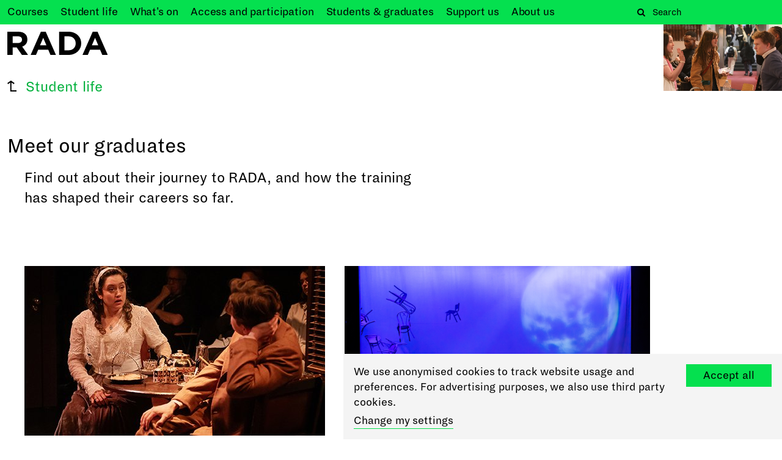

--- FILE ---
content_type: text/html; charset=utf-8
request_url: https://www.rada.ac.uk/student-life/meet-our-students-and-graduates/
body_size: 7155
content:


<!DOCTYPE html>


<html lang="en-gb">
<head>
  <meta charset="utf-8">
  <meta http-equiv="x-ua-compatible" content="ie=edge">
  <meta name="viewport" content="width=device-width, initial-scale=1.0">
  <meta name="format-detection" content="telephone=yes">
  <meta name="DC.Contributor" content="Fabrique">
  
  <link rel="DC.Contributor" href="https://fabrique.nl">

  <title>Meet our graduates &mdash; RADA</title>
  <meta name="description"
        content="World-leading training in the dramatic arts">

  
    <meta property="og:type" content="website">
    <meta property="og:title"
          content="Meet our graduates &mdash; RADA">
    <meta property="og:url" content="/student-life/meet-our-students-and-graduates/">

    

    <meta property="og:image"
          content="http://www.rada.ac.uk/about-us/news-and-press/rada-president-kenneth-branagh-directs-tom-hiddleston-hamlet/">
    <meta property="og:description"
          content="World-leading training in the dramatic arts">
    
    
    <meta name="twitter:title"
          content="Meet our graduates &mdash; RADA">
    <meta name="twitter:description"
          content="
              World-leading training in the dramatic arts">
    <meta name="twitter:card" content="summary_large_image">
    <meta name="twitter:site" content="RADA_London">
    <meta property="twitter:image:src"
          content="http://www.rada.ac.uk/about-us/news-and-press/rada-president-kenneth-branagh-directs-tom-hiddleston-hamlet/">
  
  
  <!-- Google Tag Manager -->
  
  <script>(function(w,d,s,l,i){w[l]=w[l]||[];w[l].push({'gtm.start':
  new Date().getTime(),event:'gtm.js'});var f=d.getElementsByTagName(s)[0],
  j=d.createElement(s),dl=l!='dataLayer'?'&l='+l:'';j.async=true;j.src=
  'https://www.googletagmanager.com/gtm.js?id='+i+dl;f.parentNode.insertBefore(j,f);
  })(window,document,'script','dataLayer','GTM-N6W5CKP');</script>
  
  <!-- End Google Tag Manager -->



  
  <link rel="icon" href="/static/images/favicons/favicon.ico" sizes="16x16 32x32 48x48">
  
  <link rel="apple-touch-icon-precomposed" sizes="152x152" href="/static/images/favicons/rada-apple-touch-icon-152x152.png">
  
  <meta name="theme-color" content="#ffffff">
  
  <meta name="application-name" content="RADA">
  <meta name="msapplication-TileColor" content="#ffffff">
  
  <meta name="msapplication-TileImage" content="/static/images/favicons/rada-mstile-144x144.png">
  
  
    
    
    <link href="/static/bundles/radaStyle-690def75ba4ce95a.min.css" rel="stylesheet" />
  
  

</head>

<body data-controller="">

  <!-- Google Tag Manager (noscript) -->
  <noscript>
    <iframe src="https://www.googletagmanager.com/ns.html?id=GTM-N6W5CKP"
            height="0" width="0" style="display:none;visibility:hidden"></iframe>
  </noscript>
  <!-- End Google Tag Manager (noscript) -->




  
  
  
  <main data-controller="link-externalizer">
    <header class="header" data-controller="header">
      
      <div class="header__search header__search--exposed">
        
        <div class="header__search-wrapper">
          
<nav class="navigation navigation--exposed">
  <div class="navigation__content-wrapper">
    <div class="navigation__content-inside">
      
        <ol class="navigation__items navigation__items--primary">
          
            
              <li class="navigation__item"><a href="/courses/"
                                              class="navigation__link"><span>Courses</span></a></li>
            
          
            
              <li class="navigation__item"><a href="/student-life/"
                                              class="navigation__link">Student <span>life</span></a></li>
            
          
            
              <li class="navigation__item"><a href="/whats-on/"
                                              class="navigation__link">What&#x27;s <span>on</span></a></li>
            
          
            
              <li class="navigation__item"><a href="/access-participation/"
                                              class="navigation__link">Access and <span>participation</span></a></li>
            
          
            
              <li class="navigation__item"><a href="/profiles/"
                                              class="navigation__link">Students &amp; <span>graduates</span></a></li>
            
          
            
              <li class="navigation__item"><a href="/support-us/"
                                              class="navigation__link">Support <span>us</span></a></li>
            
          
            
              <li class="navigation__item"><a href="/about-us/"
                                              class="navigation__link">About <span>us</span></a></li>
            
          
        </ol>
      
      
    </div>
  </div>
</nav>

          
            <a href="/basket/" class="header__basket_button"><spektrix-basket-item-count></spektrix-basket-item-count></a>
          
          
<form action="/search/" class="header__search-form" method="get">
  <div class="header__search-form-controls">
    <button type="submit" class="header__search-form-button">
      <span class="fa fa-search">Search</span>
    </button>
    <div class="header__search-form-input"><input type="text" name="q" Placeholder="Search" id="id_q"></div>
  </div>
</form>

        </div>
        
      </div>
      <div class="header__navigation header__navigation--exposed">
        <div class="header__navigation-wrapper container">
          <div class="grid grid--two-columns">
            <div class="grid__column--header__navigation">
              
<a href="https://www.rada.ac.uk/" class="header__logo">
  <img src="/static/images/logos/logo.svg" alt="RADA" class="header__logo-image">
</a>

            </div>
            <div class="grid__column--header__navigation">
              <div class="header__menu-button-container">
                <div class="header__menu-button-wrapper">
                  <button class="header__menu-button">Menu</button>
                  
                    <a href="/basket/" class="header__basket_button"><spektrix-basket-item-count></spektrix-basket-item-count></a>
                  
                </div>
              </div>
            </div>
          </div>
        </div>
      </div>
      
      
        <div class="header__site-video">
          

  <div class="site-video site-video--can-not-play site-video--minimized" 
       data-controller="site-video">
    <video class="site-video__video site-video__playing"
           poster="https://i.vimeocdn.com/video/2062576217-d416570be5106dea01f123024076a9b1c4a1f02d9e302039b760f0b4dab36931-d_1280x720?&amp;r=pad&amp;region=us"
           data-desktop-full-src="https://player.vimeo.com/progressive_redirect/playback/1120166249/rendition/1080p/file.mp4?loc=external&amp;oauth2_token_id=1049374235&amp;signature=fcb728f8100ceeb527fe8fec7d91bc246f67620b8fd546d205fdaee20fe7de46"
           data-desktop-preview-src="https://player.vimeo.com/progressive_redirect/playback/1120166249/rendition/540p/file.mp4?loc=external&amp;oauth2_token_id=1049374235&amp;signature=17fe5f677118e61c5613e5566c374c8be54d185a4e9be7ac0bcf56df275a13ca"
           data-tablet-full-src="https://player.vimeo.com/progressive_redirect/playback/1120166249/rendition/720p/file.mp4?loc=external&amp;oauth2_token_id=1049374235&amp;signature=7ed7e03749897161d310610c706c63e6c3e36d7ff011888348d37968e70425e6"
           data-tablet-preview-src="https://player.vimeo.com/progressive_redirect/playback/1120166249/rendition/720p/file.mp4?loc=external&amp;oauth2_token_id=1049374235&amp;signature=7ed7e03749897161d310610c706c63e6c3e36d7ff011888348d37968e70425e6"
           data-mobile-full-src="https://player.vimeo.com/progressive_redirect/playback/1120166249/rendition/720p/file.mp4?loc=external&amp;oauth2_token_id=1049374235&amp;signature=7ed7e03749897161d310610c706c63e6c3e36d7ff011888348d37968e70425e6"
           data-mobile-preview-src="https://player.vimeo.com/progressive_redirect/playback/1120166249/rendition/360p/file.mp4?loc=external&amp;oauth2_token_id=1049374235&amp;signature=63f417f0cd245802e096d3c60694c6ba42ccb2e2272b2058778d99b2b40b2096"
        
           playsinline
           loop
           muted
           controls
           preload="auto"
           controlsList="nodownload"
    >
      Sorry, your browser doesn't support embedded videos!
    </video>
    <div class="site-video__poster"></div>

    <div class="site-video-gui site-video-gui--preview">
      <div class="site-video-gui__wrapper">
        <div class="site-video-gui__play-pause-btn">
          <div class="site-video-gui__play-pause">
            <svg width="25" height="25" xmlns="http://www.w3.org/2000/svg" class="site-video-gui__play">
              <g class="site-video-gui__play-pause-border" fill="#9a9a9a" fill-rule="evenodd">
                <path d="M22 12L0 24V0z" fill-rule="evenodd"/>
              </g>
            </svg>
            <svg width="25" height="25" xmlns="http://www.w3.org/2000/svg" class="site-video-gui__pause">
              <g class="site-video-gui__play-pause-border" fill="#9a9a9a" fill-rule="evenodd">
                <path d="M0 0h8v25H0zM13 0h8v25h-8z"/>
              </g>
            </svg>
          </div>
          <span class="site-video-gui__button-text">Pause</span>
        </div>
        <div class="site-video-gui__fullscreen-btn">
          <svg xmlns="http://www.w3.org/2000/svg" width="25" height="25" viewBox="0 0 448.1 512">
            <g class="site-video-gui__play-pause-border" fill="#9a9a9a" fill-rule="evenodd">
              <path d="M448.1 344v112c0 13.3-10.7 24-24 24h-112c-21.4 0-32.1-25.9-17-41l36.2-36.2L224 295.6 116.8 402.9 153 439c15.1 15.1 4.4 41-17 41H24c-13.3 0-24-10.7-24-24V344c0-21.4 25.9-32.1 41-17l36.2 36.2L184.5 256 77.2 148.7 41 185c-15.1 15.1-41 4.4-41-17V56c0-13.3 10.7-24 24-24h112c21.4 0 32.1 25.9 17 41l-36.2 36.2L224 216.4l107.3-107.3L295.1 73c-15.1-15.1-4.4-41 17-41h112c13.3 0 24 10.7 24 24v112c0 21.4-25.9 32.1-41 17l-36.2-36.2L263.6 256l107.3 107.3 36.2-36.2c15.1-15.2 41-4.5 41 16.9z"/>
            </g>
          </svg>
          <span class="site-video-gui__button-text">Full screen</span>
        </div>
      </div>
    </div>
    
  </div>


        </div>
      
    </header>
    <article class="page-content  ">
      
  <div class="page-header page-header--no-intro-meta-title page-header--intro-only">
    
      <div class="page-header__back-button">
      
        <a href="/student-life/" class="link link--return">Student life</a>
      
    </div>
    
    <div class="page-header__intro">
      <div class="page-header__intro-title">
        
          <h1 class="page-header__intro-title-main">
            Meet our graduates
          </h1>
        
        
      </div>
      
      
      
        
      
      
        <div class="page-header__intro-text">
          <div class="rich-text"><p>Find out about their journey to RADA, and how the training has shaped their careers so far.</p></div>

        </div>
      
      
    </div>
  </div>

      
        


<div class="popup popup--hidden popup--closed" data-controller="popup">
  <div class="popup__wrapper">
    <div class="popup__button">
      <h4 class="popup__button-title">Stay up to date</h4>
      <div class="popup__button-icon">+</div>
    </div>

    <div class="popup__content">
      <div class="popup__newsletter">
        <h4 class="popup__newsletter-title">Stay up to date</h4>
        <p class="popup__newsletter-scription">Sign up to hear about our news and events. 
You can unsubscribe at any time.</p>
        <div class="popup__newsletter-form" data-controller="newsletter">
  <div class="popup__newsletter-form">

  <form  action="/newsletter/subscribe/" novalidate method="post">
    <div
        class="popup__newsletter-form-row ">
      <input type="text" name="footer-firstname" maxlength="100" placeholder="First name" required id="id_footer-firstname">
      
    </div>
    <div
        class="popup__newsletter-form-row ">
      <input type="text" name="footer-surname" maxlength="100" placeholder="Surname" required id="id_footer-surname">
      
    </div>
    <div
        class="popup__newsletter-form-row popup__newsletter-form-row--submit ">
      <input type="email" name="footer-email" maxlength="100" placeholder="Email address" required id="id_footer-email">
      
    </div>
    
      <button type="submit" class="popup__newsletter-submit newsletter-submit button button--arrow"><span>Subscribe</span></button>
    
    
    <input type="hidden" name="footer-variant" value="footer" id="id_footer-variant">
    <input type="hidden" name="footer-tags" value="469ACSMJGVRBGLRBNRQLNVQDCCJRDRQTH" id="id_footer-tags_0">
    <input type="hidden" name="csrfmiddlewaretoken" value="JqWjxHACdBJU3Z6217f5TBlZnx3nn3zvvuofbPQkzXyDJTnFCDFNkv5TJ1usAEOR">
  </form>
</div>

</div>

      </div>
    </div>
  </div>
</div>


      
      
  <section class="section section--divider">
    <div class="container">
      <div class="grid grid--two-columns">
        
          
<div class="grid__column">
  <div class="overview-item">
    
      <img alt="" class="overview-item__image" height="278" src="/media/images/RADA_Gaslight_Production_Photos_-0.2e16d0ba.fill-720x405.jpg" width="492">
    
    <div class="overview-item__title">
      Charlotte Delima
    </div>
    <div class="overview-item__description">
      <div class="rich-text"><p>BA (Hons) in Acting, 2023</p></div>

    </div>
    
      <a href="/student-life/meet-our-students-and-graduates/meet-our-graduates-charlotte-delima/" class="link link--button">
        <p class="text">
            Read Charlotte&#x27;s <span>story</span></p>
      </a>
    
  </div>
</div>

        
          
<div class="grid__column">
  <div class="overview-item">
    
      <img alt="Two actors stand on stage in dramatic lighting looking upwards. The set features chairs floating in mid-air and a large image of the moon." class="overview-item__image" height="405" src="/media/images/Untitled_design_10_lSbcj8U.2e16d0ba.fill-720x405.png" width="720">
    
    <div class="overview-item__title">
      Sam Marshall
    </div>
    <div class="overview-item__description">
      <div class="rich-text"><p>FdA in Technical Theatre and Stage Management and BA (Hons) progression year, 2022</p></div>

    </div>
    
      <a href="/student-life/meet-our-students-and-graduates/meet-our-graduates-sam-marshall/" class="link link--button">
        <p class="text">
            Read Sam&#x27;s <span>story</span></p>
      </a>
    
  </div>
</div>

        
          
<div class="grid__column">
  <div class="overview-item">
    
      <img alt="Close up of Keaton&#x27;s side profile as he looks right in dramatic lighting while wearing a cap." class="overview-item__image" height="405" src="/media/images/Image_iLX6Bda.2e16d0ba.fill-720x405.jpg" width="720">
    
    <div class="overview-item__title">
      Keaton Guimarães-Tolley
    </div>
    <div class="overview-item__description">
      <div class="rich-text"><p>BA (Hons) in Acting, 2022</p></div>

    </div>
    
      <a href="/student-life/meet-our-students-and-graduates/meet-our-graduates-keaton-guimar%C3%A3es-tolley/" class="link link--button">
        <p class="text">
            Read Keaton&#x27;s <span>story</span></p>
      </a>
    
  </div>
</div>

        
          
<div class="grid__column">
  <div class="overview-item">
    
      <img alt="A group of actors look celebratory, moving around red and white confetti in warm lighting on stage." class="overview-item__image" height="405" src="/media/images/3O1A2617.2e16d0ba.fill-720x405.jpg" width="720">
    
    <div class="overview-item__title">
      Luke MacBride
    </div>
    <div class="overview-item__description">
      <div class="rich-text"><p>FdA in Technical Theatre and Stage Management and BA (Hons) progression year, 2021</p></div>

    </div>
    
      <a href="/student-life/meet-our-students-and-graduates/meet-our-graduates-luke-macbride/" class="link link--button">
        <p class="text">
            Read Luke&#x27;s <span>story</span></p>
      </a>
    
  </div>
</div>

        
          
<div class="grid__column">
  <div class="overview-item">
    
      <img alt="Mila Carter stands in a dress with chiffon overlay gazing across a room with a confident look" class="overview-item__image" height="405" src="/media/images/Time_and_the_Conways-RADA-0305.2e16d0ba.fill-720x405.jpg" width="720">
    
    <div class="overview-item__title">
      Mila Carter
    </div>
    <div class="overview-item__description">
      <div class="rich-text"><p>BA (Hons) in Acting, 2022</p></div>

    </div>
    
      <a href="/student-life/meet-our-students-and-graduates/meet-our-graduates-mila-carter/" class="link link--button">
        <p class="text">
            Read Mila&#x27;s <span>story</span></p>
      </a>
    
  </div>
</div>

        
          
<div class="grid__column">
  <div class="overview-item">
    
      <img alt="" class="overview-item__image" height="405" src="/media/images/sophie_reshad__exhibition_2022_ljc.2e16d0ba.fill-720x405.jpg" width="720">
    
    <div class="overview-item__title">
      Sophie Reshad
    </div>
    <div class="overview-item__description">
      <div class="rich-text"><p>Potsgraduate Diploma in Theatre Costume, 2022</p></div>

    </div>
    
      <a href="/student-life/meet-our-students-and-graduates/meet-our-graduates-sophie-reshad/" class="link link--button">
        <p class="text">
            Read Sophie&#x27;s <span>Story</span></p>
      </a>
    
  </div>
</div>

        
          
<div class="grid__column">
  <div class="overview-item">
    
      <img alt="" class="overview-item__image" height="405" src="/media/images/Sam_Liu_Pomona.2e16d0ba.fill-720x405.jpg" width="720">
    
    <div class="overview-item__title">
      Sam Liu
    </div>
    <div class="overview-item__description">
      <div class="rich-text"><p>BA (Hons) in Acting, 2021</p></div>

    </div>
    
      <a href="/student-life/meet-our-students-and-graduates/meet-our-graduates-sam-liu/" class="link link--button">
        <p class="text">
            Read Sam&#x27;s <span>story</span></p>
      </a>
    
  </div>
</div>

        
          
<div class="grid__column">
  <div class="overview-item">
    
      <img alt="" class="overview-item__image" height="405" src="/media/images/IMG_3692.2e16d0ba.fill-720x405.jpg" width="720">
    
    <div class="overview-item__title">
      Sophie McLean
    </div>
    <div class="overview-item__description">
      <div class="rich-text"><p>FdA in Technical Theatre and Stage Management and BA (Hons) progression year, 2021</p></div>

    </div>
    
      <a href="/student-life/meet-our-students-and-graduates/meet-our-graduates-sophie-mclean/" class="link link--button">
        <p class="text">
            Read Sophie&#x27;s <span>story</span></p>
      </a>
    
  </div>
</div>

        
          
<div class="grid__column">
  <div class="overview-item">
    
      <img alt="" class="overview-item__image" height="405" src="/media/images/402EA8CE-8C34-449D-A09A-2D247C7183.2e16d0ba.fill-720x405.jpg" width="720">
    
    <div class="overview-item__title">
      Elisabeth Gunawan
    </div>
    <div class="overview-item__description">
      <div class="rich-text"><p>MA Theatre Lab, 2020</p></div>

    </div>
    
      <a href="/student-life/meet-our-students-and-graduates/meet-our-graduates-elisabeth-gunawan/" class="link link--button">
        <p class="text">
            Read Elisabeth&#x27;s <span>story</span></p>
      </a>
    
  </div>
</div>

        
          
<div class="grid__column">
  <div class="overview-item">
    
      <img alt="Three students work on a theatre set on the front of the stage. Bethany is in the centre of the three, drilling into a wooded panel." class="overview-item__image" height="405" src="/media/images/Bethany_Lockitt_-_fit-up_-_crop.9d39a3d2.fill-720x405.jpg" width="720">
    
    <div class="overview-item__title">
      Bethany Lockitt
    </div>
    <div class="overview-item__description">
      <div class="rich-text"><p>FdA in Technical Theatre &amp; Stage Management, 2019</p></div>

    </div>
    
      <a href="/student-life/meet-our-students-and-graduates/meet-our-students-bethany-lockitt/" class="link link--button">
        <p class="text">
            Read Bethany&#x27;s <span>story</span></p>
      </a>
    
  </div>
</div>

        
          
<div class="grid__column">
  <div class="overview-item">
    
      <img alt="" class="overview-item__image" height="405" src="/media/images/Alistair_Hall_Testimonial.2e16d0ba.fill-720x405.jpg" width="720">
    
    <div class="overview-item__title">
      Alistair Hall
    </div>
    <div class="overview-item__description">
      <div class="rich-text"><p>MA Theatre Lab, 2019</p></div>

    </div>
    
      <a href="/student-life/meet-our-students-and-graduates/meet-our-graduates-alistair-hall/" class="link link--button">
        <p class="text">
            Read Alistair&#x27;s <span>story</span></p>
      </a>
    
  </div>
</div>

        
          
<div class="grid__column">
  <div class="overview-item">
    
      <img alt="Patsy Ferran gesturing on stage in My Mum&#x27;s A Tw*t at the Royal Court Theatre; set of a child&#x27;s bedroom with bright turquoise wall." class="overview-item__image" height="405" src="/media/images/Patsy_Ferran_Royal_Court_Tristram_.0a06d475.fill-720x405.jpg" width="720">
    
    <div class="overview-item__title">
      Patsy Ferran
    </div>
    <div class="overview-item__description">
      <div class="rich-text"><p>BA (Hons) in Acting, 2014</p></div>

    </div>
    
      <a href="/student-life/meet-our-students-and-graduates/meet-our-graduates-patsy-ferran/" class="link link--button">
        <p class="text">
            Read Patsy&#x27;s <span>story</span></p>
      </a>
    
  </div>
</div>

        
          
<div class="grid__column">
  <div class="overview-item">
    
      <img alt="Headshot of graduate Jai Morjaria" class="overview-item__image" height="405" src="/media/images/jai_morjaria-headshot.304b6fec.fill-720x405.jpg" width="720">
    
    <div class="overview-item__title">
      Jai Morjaria
    </div>
    <div class="overview-item__description">
      <div class="rich-text"><p>FdA in Technical Theatre and Stage Management and BA (Hons) progression year, 2016</p></div>

    </div>
    
      <a href="/student-life/meet-our-students-and-graduates/meet-our-graduates-jai-morjaria/" class="link link--button">
        <p class="text">
            Read Jai&#x27;s <span>story</span></p>
      </a>
    
  </div>
</div>

        
          
<div class="grid__column">
  <div class="overview-item">
    
      <img alt="student Reny Morsch cuts a pattern in the costume workshop" class="overview-item__image" height="405" src="/media/images/reny_morsch_costume_FT_2_c_Charlie.2e16d0ba.fill-720x405.jpg" width="720">
    
    <div class="overview-item__title">
      Reny Morsch
    </div>
    <div class="overview-item__description">
      <div class="rich-text"><p>Postgraduate Diploma in Theatre Costume, 2018</p></div>

    </div>
    
      <a href="/student-life/meet-our-students-and-graduates/meet-our-students-reny-morsch/" class="link link--button">
        <p class="text">
            Read Reny&#x27;s <span>story</span></p>
      </a>
    
  </div>
</div>

        
          
<div class="grid__column">
  <div class="overview-item">
    
      <img alt="Viewed from behind a theatre lighting desk, a woman programmes a lighting desk as lime green and yellow spotlights shine across the stage" class="overview-item__image" height="405" src="/media/images/son_et_lumiere_2018_ljc_273_small.2e16d0ba.fill-720x405.jpg" width="720">
    
    <div class="overview-item__title">
      Lucia Sánchez Roldán
    </div>
    <div class="overview-item__description">
      <div class="rich-text"><p>FdA in Technical Theatre and Stage Management and BA (Hons) progression year, 2019</p></div>

    </div>
    
      <a href="/student-life/meet-our-students-and-graduates/meet-our-students-lucia-s%C3%A1nchez-rold%C3%A1n/" class="link link--button">
        <p class="text">
            Read Lucia&#x27;s <span>story</span></p>
      </a>
    
  </div>
</div>

        
          
<div class="grid__column">
  <div class="overview-item">
    
      <img alt="" class="overview-item__image" height="405" src="/media/images/RADA_KNOCK_KNOCK_7242.2e16d0ba.fill-720x405.jpg" width="720">
    
    <div class="overview-item__title">
      Clare-Louise English
    </div>
    <div class="overview-item__description">
      <div class="rich-text"><p>MA Theatre Lab, 2012</p></div>

    </div>
    
      <a href="/student-life/meet-our-students-and-graduates/meet-our-graduates-clare-louise-english/" class="link link--button">
        <p class="text">
            Read Clare-Louise&#x27;s <span>story</span></p>
      </a>
    
  </div>
</div>

        
          
<div class="grid__column">
  <div class="overview-item">
    
      <img alt="Graduate Adam Davies" class="overview-item__image" height="405" src="/media/images/Adam_Davies.225cef02.fill-720x405.jpg" width="720">
    
    <div class="overview-item__title">
      Adam Davies
    </div>
    <div class="overview-item__description">
      <div class="rich-text"><p>MA Theatre Lab, 2013</p></div>

    </div>
    
      <a href="/student-life/meet-our-students-and-graduates/meet-our-graduates-adam-davies/" class="link link--button">
        <p class="text">
            Read Adam&#x27;s <span>story</span></p>
      </a>
    
  </div>
</div>

        
      </div>
    </div>
  </section>

  

      
    </article>
    <div class="page-content-footer">
      
    </div>
    

        

<footer class="footer">
  <div class="container">
    
<a href="https://www.rada.ac.uk/" class="footer__logo">
  <img src="/static/images/logos/logo.svg" alt="RADA" class="footer__logo-image">
</a>


    <section class="footer__grid">
      <div class="footer__social">
        <p class="footer__name">Royal Academy of Dramatic Art</p>
        <div class="footer__newsletter">
          <h4 class="footer__newsletter-title">Stay up to date</h4>
          <p class="footer__newsletter-scription">Sign up to hear about our news and events. 
You can unsubscribe at any time.</p>
          <div class="footer__newsletter-form" data-controller="newsletter">
  <div class="footer__newsletter-form">

  <form  action="/newsletter/subscribe/" novalidate method="post">
    <div
        class="footer__newsletter-form-row ">
      <input type="text" name="footer-firstname" maxlength="100" placeholder="First name" required id="id_footer-firstname">
      
    </div>
    <div
        class="footer__newsletter-form-row ">
      <input type="text" name="footer-surname" maxlength="100" placeholder="Surname" required id="id_footer-surname">
      
    </div>
    <div
        class="footer__newsletter-form-row footer__newsletter-form-row--submit ">
      <input type="email" name="footer-email" maxlength="100" placeholder="Email address" required id="id_footer-email">
      
    </div>
    
      <button type="submit" class="footer__newsletter-submit newsletter-submit button button--arrow"><span>Subscribe</span></button>
    
    
    <input type="hidden" name="footer-variant" value="footer" id="id_footer-variant">
    <input type="hidden" name="footer-tags" value="469ACSMJGVRBGLRBNRQLNVQDCCJRDRQTH" id="id_footer-tags_0">
    <input type="hidden" name="csrfmiddlewaretoken" value="JqWjxHACdBJU3Z6217f5TBlZnx3nn3zvvuofbPQkzXyDJTnFCDFNkv5TJ1usAEOR">
  </form>
</div>

</div>

        </div>

        
          
            <h4 class="footer__social-title">Follow us on social media</h4>
          
          <ul class="footer__social-list">
            
              <li class="footer__social-item">
                <a href="https://twitter.com/RADA_London" rel="noreferrer noopener" target="_blank" class="footer__social-link footer__social-link--twitter" title="Twitter"></a>
              </li>
            
              <li class="footer__social-item">
                <a href="https://www.facebook.com/RoyalAcademyOfDramaticArt/" rel="noreferrer noopener" target="_blank" class="footer__social-link footer__social-link--facebook" title="Facebook"></a>
              </li>
            
              <li class="footer__social-item">
                <a href="https://www.instagram.com/royalacademyofdramaticart/" rel="noreferrer noopener" target="_blank" class="footer__social-link footer__social-link--instagram" title="Instagram"></a>
              </li>
            
              <li class="footer__social-item">
                <a href="https://www.youtube.com/user/radawebmaster/featured" rel="noreferrer noopener" target="_blank" class="footer__social-link footer__social-link--youtube" title="Youtube"></a>
              </li>
            
          </ul>
        
      </div>

      <div class="footer__location">
        <div class="rich-text"><h4>Box office, theatres &amp; bar</h4><p>Malet Street<br/>London WC1E 7JN<br/>+44 (0)20 7908 4800</p><h4>RADA Studios</h4><p>16 Chenies Street<br/>London WC1E 7EX<br/><br/><a href="https://www.rada.ac.uk/about-us/venue-hire/"> About our venues &amp; hiring options</a></p></div>

      </div>

      <div class="footer__location">
        <div class="rich-text"><h4>Academy &amp; offices</h4><p>62-64 Gower Street<br/>London WC1E 6ED<br/><br/>18-22 Chenies Street<br/>London WC1E 7PA</p><p>24-25 Scala Street<br/>London W1T 2HP<br/><br/>General enquiries<br/>+44 (0)20 7636 7076<br/><a href="https://www.rada.ac.uk/about-us/contact-us/">Get directions</a></p></div>

      </div>
    </section>
    
      <ul class="footer__sitewide">
        

              <li class="footer__sitewide-item"><a href="https://www.rada.ac.uk/contact-us-home/" class="footer__sitewide-link">Contact us</a></li>
        

              <li class="footer__sitewide-item"><a href="https://www.rada.ac.uk/access/" class="footer__sitewide-link">Access</a></li>
        

              <li class="footer__sitewide-item"><a href="https://www-rada-ac-uk.translate.goog/?_x_tr_sl=auto&amp;_x_tr_tl=en&amp;_x_tr_hl=en&amp;_x_tr_pto=wapp" target="_blank" rel="noopener" class="footer__sitewide-link">Translate this page</a></li>
        

              <li class="footer__sitewide-item"><a href="https://www.rada.ac.uk/about-us/regulations-and-policies/" class="footer__sitewide-link">Regulations &amp; policies</a></li>
        

              <li class="footer__sitewide-item"><a href="https://www.rada.ac.uk/privacy/" class="footer__sitewide-link">Privacy</a></li>
        

              <li class="footer__sitewide-item"><a href="https://radaonline.sharepoint.com/" target="_blank" rel="noopener" class="footer__sitewide-link">Login</a></li>
        

              <li class="footer__sitewide-item"><a href="https://www.radabusiness.com/" class="footer__sitewide-link">Go to RADA Business</a></li>
        
      </ul>
    
    
      <p class="footer__bottom-line">Registered charity no. 312819</p>
    
  </div>
</footer>

        

    <div class="cookie-message" data-controller="cookie-message-extended">
        <div class="cookiebar-left">
            <p>We use anonymised cookies to track website usage and preferences. For advertising purposes, we also use
                third party cookies.</p>
            
                <a href="https://www.rada.ac.uk/privacy/" class="cookiebar-link">Change my settings</a>
            
        </div>
        <div class="cookiebar-right">
            <div class="button button--filter-inactive">Accept all</div>
        </div>
    </div>



    
  </main>

  



  
  <script type="application/javascript">
    window.cookieMessageExtended = true;
  </script>
  
        <script async src="https://system.spektrix.com/RADA/api/v3/webcomponents/js"></script>
        <link rel="import" href="https://system.spektrix.com/RADA/api/v3/webcomponents/html" />
  
  <script src="/static/bundles/vendor-690def75ba4ce95a.min.js" ></script>
<script src="/static/bundles/main-690def75ba4ce95a.min.js" ></script>
  <script>(function(){var s = document.createElement("script");s.setAttribute("data-account","g53d4KjpSg");s.setAttribute("src","https://cdn.userway.org/widget.js");document.body.appendChild(s);})();</script><noscript>Enable JavaScript to ensure <a href="https://userway.org">website accessibility</a></noscript>



</body>



--- FILE ---
content_type: application/javascript; charset=UTF-8
request_url: https://www.rada.ac.uk/static/bundles/main-690def75ba4ce95a.min.js
body_size: 14968
content:
(()=>{var e,t={13559:(e,t,i)=>{"use strict";i(81454),i(71914),i(41625),i(39653);var s=i(57225),o=i.n(s);i(52767),o().polyfill(),i(31320),i(50550),i(55208);var n=i(49784),r=i.n(n);i(66563);const l=r()(window);let a=document.getElementsByTagName("video");for(let e=0;e<a.length;e++){const t=a[e];l(t,{fullyvisible:.15}).monitor({fullyvisible:function(){t.play()},hidden:function(){t.pause()}}).start()}i(75068);var d=i(37007);window.emitter=new d.EventEmitter,document.addEventListener("DOMContentLoaded",(function(e){Array.from(e.target.querySelectorAll("[data-controller]:not([data-initialized])")).map((function(e){return e.dataset.initialized=!0,[...e.dataset.controller.trim().replace(/\s+/," ").trim().split(" ")].map((t=>{t&&i(58936)("./"+t+".js").then((({default:t})=>(e.__controller__=new t(e),e.__controller__)))}))}))}))},770:(e,t,i)=>{"use strict";i.d(t,{A:()=>l}),i(44114);var s=i(12215),o=i.n(s),n=i(37007);const r="cookie-preferences";class l extends n.EventEmitter{constructor(){super(),window.dataLayer=window.dataLayer||[]}static getInstance(){return void 0===l.instance&&(l.instance=new l),l.instance}hasMadeAChoice(){return!!o().get(r)}hasAcceptedAll(){return"all"===o().get(r)}acceptAll(){o().set(r,"all",{expires:62}),this.emit("all-cookies-accepted"),window.dataLayer.push({event:"cookie-preferences-changed"})}acceptDefault(){o().set(r,"default",{expires:62}),window.dataLayer.push({event:"cookie-preferences-changed"})}}},74042:(e,t,i)=>{"use strict";i.d(t,{A:()=>l});var s=i(12215),o=i.n(s),n=i(37007);const r="🍪👹";class l extends n.EventEmitter{constructor(){super(),!this.isAccepted()&&document.referrer&&this.checkNavigate()}static getInstance(){return void 0===l.instance&&(l.instance=new l),l.instance}checkNavigate(){var e=document.createElement("A");e.href=document.referrer,e.hostname===document.location.hostname&&this.accept()}accept(){o().set(r,"👌",{expires:62}),this.emit("cookies-accepted")}isAccepted(){return"👌"===o().get(r)}}},34462:(e,t,i)=>{"use strict";i.d(t,{A:()=>n});var s=i(6176);const o={lines:9,length:0,width:19,radius:34,scale:.5,corners:0,color:"#00ff00",fadeColor:"#FFFFFF",opacity:0,rotate:25,direction:-1,speed:1.5,trail:100,fps:20,zIndex:2e9,className:"spinner",top:"50%",left:"50%",shadow:"#04A93B",position:"absolute"},n=(e,t={})=>new s.y(Object.assign({},o,t)).spin(e)},852:(e,t,i)=>{"use strict";i.r(t),i.d(t,{default:()=>o});var s=i(23445);class o extends s.default{constructor(e){const t=e.querySelector(".button__switch--forward"),i=e.querySelector(".button__switch--backward");super(e.querySelector(".carousel__container"),t,i)}}},57431:(e,t,i)=>{"use strict";i.r(t),i.d(t,{default:()=>s});class s{constructor(e){e.querySelector(".collapser__heading").addEventListener("click",(function(t){t.preventDefault(),e.classList.toggle("collapser--active")}))}}},8148:(e,t,i)=>{"use strict";i.r(t),i.d(t,{default:()=>o}),i(74042);var s=i(770);class o{constructor(e){this.preferences=s.A.getInstance(),this.el=e,this.preferences.hasMadeAChoice()||this.preferences.acceptDefault(),this.thirdPartyCheckbox=this.el.querySelector("#third-party"),this.preferences.hasAcceptedAll()&&(this.thirdPartyCheckbox.checked=!0),this.thirdPartyCheckbox.addEventListener("change",this.onThirdPartyChanged.bind(this))}onThirdPartyChanged(){this.thirdPartyCheckbox.checked?this.preferences.acceptAll():this.preferences.acceptDefault()}}},12414:(e,t,i)=>{"use strict";i.r(t),i.d(t,{default:()=>o});var s=i(770);class o{constructor(e){this.preferences=s.A.getInstance(),this.preferences.hasMadeAChoice()||(this.el=e,this.show(),this.preferences.on("default-cookies-accepted",this.hide.bind(this)),this.preferences.on("all-cookies-accepted",this.hide.bind(this)),window.addEventListener("resize",this.onResize.bind(this)),this.onResize(),this.el.querySelector(".button").addEventListener("click",this.accept.bind(this)))}show(){this.el.classList.add("cookie-message--visible")}hide(){this.el.classList.remove("cookie-message--visible")}accept(){this.preferences.acceptAll(),this.hide()}onResize(){let e,t=window.innerWidth;window.visualViewport&&(t=window.visualViewport.width),e=t<1282?.5*t:641,e+=78,t<768&&(e=t),this.el.style.width=`${e}px`}}},82562:(e,t,i)=>{"use strict";i.r(t),i.d(t,{default:()=>o});var s=i(74042);class o{constructor(e){this.cookieWall=s.A.getInstance(),this.cookieWall.isAccepted()||(this.el=e,this.init(e))}init(e){e.addEventListener("click",(e=>{"A"!==e.target.tagName&&(this.accept(),e.stopPropagation(),e.preventDefault())})),e.classList.add("cookie-message--visible"),window.addEventListener("resize",this.onResize.bind(this)),this.onResize(),this.cookieWall.on("cookies-accepted",(()=>{this.hide()}))}onResize(){let e,t=window.innerWidth;window.visualViewport&&(t=window.visualViewport.width),e=t<1282?.5*t:641,e+=78,t<768&&(e=t),this.el.style.width=`${e}px`}hide(){this.el.classList.remove("cookie-message--visible")}accept(){this.cookieWall.accept()}}},7547:(e,t,i)=>{"use strict";i.r(t),i.d(t,{default:()=>o});var s=i(37664);class o{constructor(e){(0,s.j)("cookie-policy")?e.parentNode.removeChild(e):(this.el=e,this.el.querySelector(".button").addEventListener("click",this.clickOnUnderstand.bind(this)),this.show())}clickOnUnderstand(){(0,s.T)("cookie-policy","true",365),this.hide()}show(){this.el.classList.add("cookiebar--show")}hide(){this.el.classList.add("cookiebar--hide")}}},23445:(e,t,i)=>{"use strict";i.r(t),i.d(t,{default:()=>l});var s=i(27003),o=i(33264),n=i(49784);const r=i.n(n)()(window);class l{constructor(e,t,i){this.el=e,this.nextBtn=t,this.prevBtn=i,this.forward=!0,this.autoSlide=!1,this.totOriginalItems=this.el.querySelectorAll('[class*="__item"]').length,this.speed=null,this.timerAutoPlay=null,this.startDragPosX=0,this.autoMove=!0,this.timeToWait=0,this.isVisible=!1,this.startDelay=0,e.dataset.speed&&(this.speed=parseFloat(e.dataset.speed)),e.dataset.startDelay&&(this.startDelay=parseFloat(e.dataset.startDelay)),e.dataset.timeToWait&&(this.timeToWait=parseFloat(e.dataset.timeToWait)),"autoslide"in e.dataset&&(this.autoSlide=!0,null==this.speed&&(this.speed=8e3),(0,o.nm)()),e.dataset.forward&&(this.forward="true"==e.dataset.forward),null==this.speed&&(this.speed=1e3),this.onOverOnSliderFcn=this.onOverOnSlider.bind(this),this.onOutOnSliderFcn=this.onOutOnSlider.bind(this),this.nextBtn&&this.prevBtn&&(this.nextBtn.addEventListener("click",this.onClickOnArrow.bind(this)),this.prevBtn.addEventListener("click",this.onClickOnArrow.bind(this))),window.addEventListener("resize",this.onResize.bind(this)),this.isVisible=!0;const s=(0,o.nm)()?50:10;setTimeout((()=>{this.onResize()}),s)}addMonitor(){this.visibility=r(this.el,{fullyvisible:.25}),this.visibility_monitor=this.visibility.monitor({fullyvisible:()=>{this.isVisible=!0,this.move()},hidden:()=>{this.isVisible=!1}}).start()}onClickOnArrow(){this.autoMove=!1}onResize(){this.setupSwiper(0)}onOverOnSlider(){(0,o.nm)()||(this.stopTimer(),this.autoMove=!1)}onOutOnSlider(e){(0,o.nm)()||this.startTimer()}onSmallResolution(){this.slider&&(this.slider.destroy(),this.slider=null)}moveWithDelay(e=this.timeToWait){setTimeout((()=>{this.move()}),e)}setCarouselEnabled(e){e?this.el.classList.add("face-book--enable-carousel"):this.el.classList.remove("face-book--enable-carousel")}setupSwiper(){let e=44;window.innerWidth>1204&&(e=.5*(window.innerWidth-1204),window.innerWidth<1270&&(e+=28)),window.innerWidth<500&&(e=22),this.slider&&(this.slider.destroy(),this.slider=null),this.slider=new s.A(this.el,{slidesPerView:"auto",speed:300,slidesOffsetAfter:2*e,loop:!0}),this.el.querySelector(".swiper-wrapper").style.left=`${e}px`,this.addAutoSlideEvents(),setTimeout((()=>{this.addMonitor(),this.showSlider()}),this.startDelay)}showSlider(){this.setCarouselEnabled(!0)}setActiveArrows(){this.nextBtn&&(this.nextBtn.classList.remove("carousel__navigation-arrow--disabled"),this.slider.activeIndex>=this.slider.slides.length-1&&this.nextBtn.classList.add("carousel__navigation-arrow--disabled")),this.prevBtn&&(this.prevBtn.classList.remove("carousel__navigation-arrow--disabled"),this.slider.activeIndex<=0&&this.prevBtn.classList.add("carousel__navigation-arrow--disabled"))}addAutoSlideEvents(){this.slider.on("slideChange",(()=>{this.setActiveArrows(),this.stopTimer()})),this.slider.on("slideChangeTransitionEnd",(()=>{this.autoMove?this.moveWithDelay():this.startTimer()})),this.slider.on("reachEnd",this.onReachEndSlider.bind(this)),this.slider.on("touchStart",this.onTouchStartSlider.bind(this)),this.slider.on("touchEnd",this.onTouchEndSlider.bind(this)),this.el.removeEventListener("mouseover",this.onOverOnSliderFcn),this.el.addEventListener("mouseover",this.onOverOnSliderFcn),this.el.removeEventListener("mouseleave",this.onOutOnSliderFcn),this.el.addEventListener("mouseleave",this.onOutOnSliderFcn),this.nextBtn&&this.nextBtn.addEventListener("click",this.onClickOnNextBtn.bind(this)),this.prevBtn&&this.prevBtn.addEventListener("click",this.onClickOnPrevBtn.bind(this))}onClickOnNextBtn(){this.moveToNext(500)}onClickOnPrevBtn(){this.moveToPrev(500)}onTouchStartSlider(){this.autoMove=!1,this.stopTimer()}onTouchEndSlider(){this.startTimer()}onReachEndSlider(){this.nextBtn&&this.nextBtn.classList.add("carousel__navigation-arrow--disabled")}startTimer(){this.stopTimer(),this.timerAutoPlay=setTimeout(this.endTimer.bind(this),3e3)}stopTimer(){clearTimeout(this.timerAutoPlay)}endTimer(){this.autoMove=!0,this.moveWithDelay()}move(){this.autoMove&&this.isVisible&&(this.forward?this.moveToNext(this.speed):this.moveToPrev(this.speed))}moveToNext(e){this.slider.slideNext(e)}moveToPrev(e){this.slider.slidePrev(e)}}},31456:(e,t,i)=>{"use strict";i.r(t),i.d(t,{default:()=>d}),i(98992),i(3949),i(81454);var s=i(40314),o=i.n(s),n=i(34462),r=(i(66563),i(97847)),l=i(2076),a=i.n(l);class d{constructor(e){this.el=e,this.form=this.el.querySelector("form"),this.filterMoreBtn=this.el.querySelector(".filter__more"),this.filteredResultContent=this.el.querySelector(".filter__items"),this.filterSelectedContent=this.el.querySelector(".filter__filters-extended--selected > .filter__checks"),this.addMoreItems=!1,this.timeOutAjaxCall=null,this.setupCheckboxLists(),this.addEvents(),this.ajaxToken={}}addEvents(){this.clickOnCheckBoxFcn=this.onClickCheckbox.bind(this),this.clickOnSelectedFilter=this.onClickSelectedFilter.bind(this),this.filterMoreBtn.querySelector(".filter__show-more").addEventListener("click",this.clickOnShowMore.bind(this)),this.addCheckboxEvents(),this.addFilterSelectorEvents(),this.el.querySelector(".filter__filters--show").addEventListener("click",this.createOverlay.bind(this))}createOverlay(e){e.preventDefault(),this.el.querySelector(".filters__overlay-title").cloneNode(!0);const t=this.el.querySelector(".filter form");this.overlay=o()(".filter-overlay",[o()(".filter-overlay__heading",[o()("button.filter-overlay__close",{onclick:()=>{this.el.querySelector(".filter__items").insertAdjacentElement("beforebegin",t),document.querySelector(".filter-overlay").remove(),document.body.classList.remove("overlay-open")}})]),t]),document.querySelector("main").insertAdjacentElement("afterbegin",this.overlay),document.body.classList.add("overlay-open")}clickOnShowMore(e){e.preventDefault();const t=new URL(e.target.getAttribute("href").trim(),window.location.origin);new URLSearchParams(a()(this.form)).forEach(((e,i)=>{t.searchParams.append(i,e)}));const i=t.pathname+t.search;this.addMoreItems=!0,this.getData(i)}addFilterSelectorEvents(){[...this.el.querySelectorAll(".filter__selector")].forEach((e=>{e.addEventListener("click",(e=>this.clickOnFilterSelector(e)))}))}clickOnFilterSelector(e){const t=e.target;this.toggleFilterSelector(t)}toggleFilterSelector(e){e.classList.toggle("filter__selector--open"),this.resetFilterSelectorButtons(e);const t=`.filter__filters-extended[data-filter-group="${e.getAttribute("data-filter-group-control")}"]`;let i=this.el.querySelector(t);i||(i=this.overlay.querySelector(t));let s=this.el.querySelectorAll("div.filter__filters-extended");0==s.length&&(s=this.overlay.querySelectorAll("div.filter__filters-extended")),[...s].map((e=>{e!==i&&e.classList.remove("filter__filters-extended--visible")})),i.classList.toggle("filter__filters-extended--visible")}resetFilterSelectorButtons(e){let t=this.el.querySelectorAll(".filter__selector");0==t.length&&(t=this.overlay.querySelectorAll(".filter__selector")),[...t].forEach((t=>{t!==e&&t.classList.remove("filter__selector--open")}))}addCheckboxEvents(){for(let e in this.listCheckBoxes)[...this.listCheckBoxes[e]].forEach((e=>{if(e.querySelector("input").checked){const t=e,i=t.parentNode.parentNode.classList.contains("filter__filters-container");if(!i){let e=this.cloneNode(t,i);this.filterSelectedContent.appendChild(e)}}e.querySelector("label").addEventListener("click",this.clickOnCheckBoxFcn)}))}onClickSelectedFilter(e){const t=e.target,i=t.parentNode.dataset.connectedRadio,s=t.parentNode.dataset.categoryName;this.getFormItem(i),t.parentNode.classList.contains("filter__check--cloned-main-filter")?e.target.parentNode.remove():this.removeFromSelectedWithSameCategory(s),this.uncheckRadio(i)}onClickCheckbox(e){const t=e.target;if(t.matches("label")){if(!this.isClonedItem(t)){const e=t.parentNode.querySelector("input"),i=t.parentNode.parentNode.parentNode.classList.contains("filter__filters-container"),s=e.checked,o=e.getAttribute("name");if(!i){const e=t.parentNode.parentNode.parentNode.parentNode.dataset.filterGroup;let i=this.el.querySelector(`[data-filter-group-control="${e}"]`);i||(i=this.overlay.querySelector(`[data-filter-group-control="${e}"]`)),this.toggleFilterSelector(i),this.removeFromSelectedWithSameCategory(o)}if(s&&setTimeout((()=>{e.checked=!1}),20),!s&&!i){const e=t.parentNode,i=e.parentNode.parentNode.classList.contains("filter__filters-container");let s=this.cloneNode(e,i);this.filterSelectedContent.appendChild(s)}}setTimeout(this.getData.bind(this),100)}}removeFromSelected(e){const t=this.filterSelectedContent.querySelector(`[data-connected-radio=${e}]`);t&&t.remove()}getFormItem(e){let t=this.el.querySelector("#"+e);return t||(t=this.overlay.querySelector("#"+e)),t}uncheckRadio(e){this.getFormItem(e).checked=!1,setTimeout(this.getData.bind(this),10)}removeFromSelectedWithSameCategory(e){const t=this.filterSelectedContent.querySelector(`[data-category-name=${e}]`);t&&t.remove()}cloneNode(e,t){const i=e.querySelector("label"),s=document.createElement("div"),o=document.createElement("div"),n=e.querySelector("input");return o.classList.add("filter__check-label"),o.innerHTML=i.innerHTML,s.appendChild(o),s.dataset.categoryName=n.getAttribute("name"),s.dataset.connectedRadio=n.getAttribute("id"),s.classList.add("filter__check"),s.classList.add("filter__check--cloned"),s.classList.add("filter__check--cloned-main-filter"),""==n.getAttribute("disabled")&&s.classList.add("filter__filters-extended--disabled"),s.addEventListener("click",this.clickOnSelectedFilter),s}isClonedItem(e){return e.classList.contains("filter__check--cloned")}changeBrowserUrl(e){history.replaceState({},"",e)}setupCheckboxLists(){this.listCheckBoxes={};const e=this.el.querySelector(".filter__filters-container > .filter__checks").querySelectorAll(".filter__check");if(e.length){const t=e[0].querySelector("input").getAttribute("name");this.listCheckBoxes[t]=e}[...this.el.querySelectorAll(".filter__filters-extended")].forEach((e=>{if(!e.classList.contains("filter__filters-extended--selected")){const t=e.dataset.filterGroup,i=e.querySelectorAll(".filter__checks > .filter__checks .filter__check");this.listCheckBoxes[t]=i}}))}enableDisableCheckboxList(e,t){t=t.map((e=>e+"")),e.forEach((e=>{const i=e.querySelector("input"),s=i.value;i.removeAttribute("disabled"),t&&t.includes(s)&&(i.checked=!1,i.setAttribute("disabled","true"))}))}enableDisableFilters(e){for(let t in e){const i=this.listCheckBoxes[t];this.enableDisableCheckboxList(i,e[t])}}getData(e){let t=this.form.getAttribute("action")+"?"+a()(this.form);e&&(t=e),this.changeBrowserUrl(t),this.promise=(0,r.A)(t,"GET",{name:"X-Requested-With",value:"XMLHttpRequest"},null,this.ajaxToken).then(this.onSuccessData.bind(this),this,this.onErrorData.bind(this)),this.setFormInteraction(!1),this.startTimer(),this.showSpinner(),this.el.classList.add("filter--is-loading"),this.addMoreItems&&this.el.classList.add("filter--is-loading-more")}startTimer(){this.timeOutAjaxCall=setTimeout(this.onTimerOver.bind(this),1e4)}onTimerOver(){this.ajaxToken&&(this.ajaxToken.cancel(),this.ajaxToken={}),this.resetToActiveForm()}killTimer(){this.ajaxToken={},clearTimeout(this.timeOutAjaxCall)}showSpinner(){const e=this.el.querySelector(".filter__load-indicator");(0,n.A)(e,{className:"filter__spinner"})}hideSpinner(){this.el.querySelector(".filter__load-indicator").innerHTML=""}addItems(e){this.addMoreItems||(this.filteredResultContent.innerHTML="");let t=this.filteredResultContent.innerHTML;[...e].forEach((e=>{t+=e})),this.filteredResultContent.innerHTML=t}setFilterMoreVisible(e){e?this.filterMoreBtn.classList.remove("filter__more--hidden"):this.filterMoreBtn.classList.add("filter__more--hidden")}onSuccessData(e){this.killTimer();const t=JSON.parse(e);this.setFilterMoreVisible(t.next_page_url),t.next_page_url&&this.setShowMoreUrl(t.next_page_url),this.enableDisableFilters(t.disabled_filters),t.items&&(this.addItems(t.items),this.setNoItems(!1)),t.items.length>0?this.setNoItems(!1):this.setNoItems(!0),this.resetToActiveForm()}resetToActiveForm(){this.addMoreItems=!1,this.setFormInteraction(!0),this.el.classList.remove("filter--is-loading"),this.el.classList.remove("filter--is-loading-more"),this.hideSpinner()}setFormInteraction(e){e?(this.form.classList.remove("form-disable"),this.filterMoreBtn.classList.remove("form-disable")):(this.form.classList.add("form-disable"),this.filterMoreBtn.classList.add("form-disable"))}setShowMoreUrl(e){this.filterMoreBtn.querySelector(".filter__show-more").setAttribute("href",e)}setNoItems(e){e?this.el.querySelector(".filter__no-items").classList.remove("filter__no-items--hidden"):this.el.querySelector(".filter__no-items").classList.add("filter__no-items--hidden")}onErrorData(e){JSON.parse(e)}}},71372:(e,t,i)=>{"use strict";i.r(t),i.d(t,{default:()=>o});var s=i(31456);class o extends s.default{createOverlay(e){this.showCourseFilters(e)}showCourseFilters(e){e.preventDefault(),this.el.querySelector(".filter__filters").classList.toggle("filter__filters--visible"),this.el.querySelector(".filter__filters--show").classList.toggle("filter__filters--show--open")}}},8987:(e,t,i)=>{"use strict";i.r(t),i.d(t,{default:()=>s});class s{constructor(e){this.el=e,this.navEl=e.querySelector(".header__navigation"),this.lastScrollTop=0,this.lastScrollPosition=0,this.lastScrollTimestamp=(new Date).getMilliseconds(),this.averageSpeed=0,this.scrollDistance=0,this.keys={37:1,38:1,39:1,40:1},this.lastTouchY=void 0,this.menu=e.querySelector(".header__navigation-wrapper"),this.navigation=document.getElementsByClassName("navigation__content-wrapper")[0],e.querySelector(".header__menu-button").addEventListener("click",(()=>{document.body.classList.contains("menu-is-open")?(this.enableScroll(),document.body.classList.remove("menu-is-open"),document.body.classList.remove("menu-is-open-animate")):(this.disableScroll(),document.body.classList.add("menu-is-open"),setTimeout((()=>{document.body.classList.add("menu-is-open-animate"),this.onResize()}),50))})),window.addEventListener("scroll",this.handleScroll.bind(this)),window.emitter.on("hideMenu",this.hideMenu.bind(this))}handleScroll(){const e=window.pageYOffset,t=(new Date).getMilliseconds(),i=this.lastScrollPosition-e,s=i/(t-this.lastScrollTimestamp);s<0&&this.averageSpeed>0||s>0&&this.averageSpeed<0?this.averageSpeed=0:(this.averageSpeed-=this.averageSpeed/5,this.averageSpeed+=s/5),i<0&&this.scrollDistance>0||i>0&&this.scrollDistance<0?this.scrollDistance=i:this.scrollDistance+=i,this.lastScrollPosition=e,this.lastScrollTimestamp=t,i<0&&e>32?(this.el.classList.add("header--scrolled-down"),this.el.classList.remove("header--scrolled-up"),this.el.classList.remove("header--scrolled-up-more")):(this.el.classList.contains("header--scrolled-up")||(this.el.classList.add("header--scrolled-up"),this.el.classList.remove("header--scrolled-down")),this.scrollDistance>50&&this.averageSpeed>1.5&&!this.el.classList.contains("header--scrolled-up-more")&&(this.el.classList.add("header--scrolled-up-more"),this.el.classList.remove("header--scrolled-down"))),e>100?this.el.classList.add("header--scrolled-past-threshold"):this.el.classList.remove("header--scrolled-past-threshold"),e<32&&(this.el.classList.remove("header--scrolled-down"),this.el.classList.remove("header--scrolled-up"),this.el.classList.remove("header--scrolled-up-more"))}hideMenu(){this.el.classList.add("header--scrolled-down"),this.el.classList.remove("header--scrolled-up"),this.el.classList.remove("header--scrolled-up-more")}preventDefault(e){const t=document.getElementsByClassName("navigation__content-inside")[0].getBoundingClientRect().height,i=this.navigation.scrollTop,s=t-window.innerHeight;let o=!0,n=e.deltaY;if(e.touches){const t=e.touches[0].clientY;this.lastTouchY?n=-(t-this.lastTouchY):o=!0,0===n&&(o=!0),this.lastTouchY=t}if(void 0===n&&(o=!1),n>0?i<s&&(o=!1):n<0&&i>0&&(o=!1),o){const t=e||window.event;t.preventDefault&&t.preventDefault(),t.returnValue=!1}}preventDefaultForScrollKeys(e){return!this.keys[e.keyCode]||(this.preventDefault(e),!1)}disableScroll(){this.preventDefaultFcn=this.preventDefault.bind(this),window.addEventListener&&window.addEventListener("DOMMouseScroll",this.preventDefaultFcn,!1),window.onwheel=this.preventDefaultFcn,window.onmousewheel=document.onmousewheel=this.preventDefaultFcn,window.ontouchmove=this.preventDefaultFcn,document.onkeydown=this.preventDefaultForScrollKeys.bind(this)}enableScroll(){window.removeEventListener&&window.removeEventListener("DOMMouseScroll",this.preventDefaultFcn,!1),window.onmousewheel=document.onmousewheel=null,window.onwheel=null,window.ontouchmove=null,document.onkeydown=null}}},36278:(e,t,i)=>{"use strict";i.r(t),i.d(t,{default:()=>r});var s=i(74042),o=i(770);class n{constructor(e){this.el=e,this.deferredMessage=e.querySelector(".cookie-message-deferred"),window.cookieMessageExtended?(this.preferences=o.A.getInstance(),this.preferences.on("all-cookies-accepted",(()=>{this.removeDeferredMessage(),this.initCookies(e)}))):(this.cookieWall=s.A.getInstance(),this.cookieWall.on("cookies-accepted",(()=>{this.removeDeferredMessage(),this.initCookies(e)}))),void 0!==this.deferredMessage&&this.deferredMessage.addEventListener("click",(()=>{this.acceptCookies()})),this.isCookieAccepted()?(this.removeDeferredMessage(),this.initCookies(e)):(this.showDeferredMessage(),this.initNoCookies(e))}removeDeferredMessage(){void 0!==this.deferredMessage&&this.deferredMessage.parentNode.removeChild(this.deferredMessage)}showDeferredMessage(){void 0!==this.deferredMessage&&this.deferredMessage.classList.add("cookie-message-deferred--visible")}initCookies(e){}initNoCookies(e){}isCookieAccepted(){return window.cookieMessageExtended?this.preferences.hasAcceptedAll():this.cookieWall.isAccepted()}acceptCookies(){window.cookieMessageExtended?this.preferences.acceptAll():this.cookieWall.accept()}}class r extends n{initCookies(e){let t=e.querySelector("iframe");t.src=t.dataset.src;let i=e.querySelector(".embed-container__preview");i&&i.parentNode.removeChild(i)}}},93378:(e,t,i)=>{"use strict";i.r(t),i.d(t,{default:()=>n}),i(98992),i(3949);var s=i(42448),o=i.n(s);class n{constructor(e){this.el=e,this.setupLines(),this.onResize(),this.addEvents()}setupLines(){[...this.el.querySelectorAll(".intro-video-text__single-line")].forEach((e=>{const t=e.innerHTML,i=document.createElement("span");i.innerHTML=t,e.innerHTML="",e.appendChild(i)}))}addEvents(){const e=this.el.querySelector(".intro-video-text__arrow-down");this.video=this.el.querySelector("video"),this.video.readyState>=this.video.HAVE_FUTURE_DATA?this.canPlayFcn():this.video.addEventListener("canplay",this.canPlayFcn.bind(this)),e.addEventListener("click",this.onClickOnArrow.bind(this)),window.addEventListener("resize",this.onResize.bind(this))}canPlayFcn(){this.prop=this.video.videoWidth/this.video.videoHeight,this.onResize()}onClickOnArrow(){o()(window.innerHeight)}resizeVideo(){let e=0,t=0;this.prop=this.video.videoWidth/this.video.videoHeight;const i=this.el.getBoundingClientRect().width,s=this.el.getBoundingClientRect().height;if(this.video.videoWidth>this.videoHeight){let o=1;do{e=i*o,t=e*this.prop,o+=.1}while(t<s)}else{let o=1;do{t=s*o,e=t*this.prop,o+=.1}while(e<i)}this.video.style.width=`${e}px`,this.video.style.height=`${t}px`,this.video.parentNode.style.width=`${e}px`,this.video.parentNode.style.height=`${t}px`}onResize(){this.video}}},14388:(e,t,i)=>{"use strict";i.r(t),i.d(t,{default:()=>s}),i(98992),i(3949);class s{constructor(e){[...e.querySelectorAll("a")].forEach((e=>{e.href.startsWith("http")&&!new RegExp("/"+window.location.host+"/").test(e.href)&&(e.target||(e.target="_blank"),e.rel=(e.rel+" noopener noreferrer").trim())}))}}},73577:(e,t,i)=>{"use strict";i.r(t),i.d(t,{default:()=>n});var s=i(2076),o=i.n(s);class n{constructor(e){this.el=e,this.form=this.el.querySelector("form"),this.initForm()}initForm(){this.form.addEventListener("submit",this.handleFormSubmit.bind(this),!1)}handleFormSubmit(e){e.preventDefault();const t=o()(this.form);this.form.setAttribute("disabled","true");const i=this.form.querySelector('button[type="submit"]');i&&i.setAttribute("disabled","true"),fetch(this.form.action,{method:"POST",body:t,credentials:"include",headers:{"Content-Type":"application/x-www-form-urlencoded","X-Requested-With":"XMLHttpRequest"}}).then(this.handleResponse.bind(this))}handleResponse(e){200===e.status||400===e.status?e.json().then(this.updateForm.bind(this)):this.form.setAttribute("disabled","false")}updateForm(e){this.el.innerHTML=e.content,this.form=this.el.querySelector("form"),this.initForm()}}},68938:(e,t,i)=>{"use strict";i.r(t),i.d(t,{default:()=>o});var s=i(37664);class o{constructor(e){this.el=e,this.popupButton=this.el.querySelector(".popup__button"),this.popupContent=this.el.querySelector(".popup__content"),this.footer=document.getElementsByTagName("footer")[0],this.header=document.getElementsByTagName("header")[0],this.addEvents(),this.setup()}addEvents(){this.popupButton.addEventListener("click",this.onToggleCloseOpen.bind(this)),window.addEventListener("scroll",this.hidePopup.bind(this))}setup(){this.popupContentHeight=this.popupContent.scrollHeight,this.popupContent.style.maxHeight=this.popupContentHeight+"px",this.popupButtonWidth=this.popupButton.offsetWidth,this.PopupOpen=!0,(0,s.j)("popup-closed")&&(this.PopupOpen=!1)}onToggleCloseOpen(e){!1===this.PopupOpen?(this.el.classList.remove("popup--closed"),this.popupContent.style.maxHeight=this.popupContentHeight+"px",this.PopupOpen=!0):(this.el.classList.add("popup--closed"),this.popupContent.style.maxHeight=this.popupButtonWidth+"px",this.PopupOpen=!1),(0,s.j)("popup-closed")||(0,s.T)("popup-closed","true",365)}hidePopup(){const e=window.pageYOffset,t=document.body.offsetHeight,i=this.header.offsetHeight+window.innerHeight,o=t-this.footer.offsetHeight-window.innerHeight,n=(0,s.j)("popup-closed");e>i&&e<o?(this.el.classList.remove("popup--hidden"),n||this.el.classList.remove("popup--closed")):this.el.classList.add("popup--hidden")}}},4794:(e,t,i)=>{"use strict";i.r(t),i.d(t,{default:()=>n}),i(44114),i(98992),i(3949);var s=i(42448),o=i.n(s);i(66563),i(3615);class n{constructor(e){this.el=e,this.chapters=[],this.currentContent=null,this.footer=null,this.close=null,this.isFooterVisible=!1,this.pageOffset=window.matchMedia("(max-width: 768px)").matches?60:124,this.setupChapters(),this.setupFloatingFooter(),window.addEventListener("scroll",this.handleScroll.bind(this)),window.emitter.on("openToggle",this.openToggleByID.bind(this))}setupChapters(){[...this.el.querySelectorAll(".in-page-navigation__toggle")].forEach((e=>{const t=document.createElement("div");t.classList.add("in-page-navigation__content");let i=e;const s=[];for(;i&&i.nextElementSibling&&!i.nextElementSibling.classList.contains("in-page-navigation__toggle");)s.push(i.nextElementSibling),i=i.nextElementSibling;s.forEach((e=>{t.appendChild(e)})),e.nextElementSibling?e.parentNode.insertBefore(t,e.nextSibling):e.parentNode.appendChild(t),e.addEventListener("click",(t=>{this.handleToggleClick(t,e)}))}))}openToggleByID(e){const t=this.el.querySelector(`[data-id="${e}"]`);if(t){const e=t.closest(".in-page-navigation__toggle");this.openToggle(e)}}openToggle(e){const t=e.nextElementSibling;t.classList.add("in-page-navigation__content--open"),e.classList.add("in-page-navigation__toggle--open"),this.close.innerText=e.querySelector(".heading__title").innerText,setTimeout((()=>{const i=window.pageYOffset-this.pageOffset;o()(e.getBoundingClientRect().top+i,500,(()=>{window.emitter.emit("hideMenu"),this.currentContent=t}))}),600)}closeOpenedToggle(){[...this.el.querySelectorAll(".in-page-navigation__content--open")].forEach(((e,t)=>{const i=e.previousElementSibling;if(e.classList.remove("in-page-navigation__content--open"),i.classList.remove("in-page-navigation__toggle--open"),0===t){const e=window.pageYOffset-this.pageOffset;o()(i.getBoundingClientRect().top+e,500,(()=>{window.emitter.emit("hideMenu")}))}}))}handleToggleClick(e,t){const i=t.classList.contains("in-page-navigation__toggle--open");this.closeOpenedToggle(),i||this.openToggle(t)}handleScroll(){if(this.currentContent){const e=this.currentContent.getBoundingClientRect();e.top<0&&e.bottom>window.innerHeight?this.isFooterVisible||this.toggleFooter():this.isFooterVisible&&this.toggleFooter()}}setupFloatingFooter(){this.footer=document.createElement("div"),this.footer.classList.add("in-page-navigation__footer");const e=document.createElement("div");e.classList.add("in-page-navigation__footer-inner"),this.close=document.createElement("div"),this.close.classList.add("in-page-navigation__close"),this.close.addEventListener("click",this.closeOpenedToggle.bind(this)),e.appendChild(this.close),this.footer.appendChild(e),this.el.appendChild(this.footer)}toggleFooter(){this.isFooterVisible=!this.isFooterVisible,this.footer.classList.toggle("in-page-navigation__footer--visible",this.isFooterVisible)}}},87464:(e,t,i)=>{"use strict";i.r(t),i.d(t,{default:()=>n}),i(98992),i(3949);var s=i(42448),o=i.n(s);class n{constructor(e){this.el=e,this.offsetTop=-100,window.location.hash.length>0&&this.scrollTo(window.location.hash.slice(1)),this.initInlineAnchors()}scrollTo(e){const t=document.querySelector(`[data-id="${e}"]`);if(t){const i=t.getBoundingClientRect().top+window.pageYOffset+this.offsetTop;o()(i),window.emitter.emit("openToggle",e)}}initInlineAnchors(){document.querySelectorAll(`a[href^='${document.location.origin}${document.location.pathname}']`).forEach((e=>{e.hash.length>0&&e.addEventListener("click",(t=>{this.scrollTo(e.hash.slice(1))}))}))}}},92460:(e,t,i)=>{"use strict";i.r(t),i.d(t,{default:()=>s}),i(42448);class s{constructor(e){let t=20;window.innerWidth>520&&(t=55),setTimeout((function(){const i=e.getBoundingClientRect().top+window.scrollY-t;window.scroll({top:i,behavior:"smooth"})}),500)}}},78081:(e,t,i)=>{"use strict";i.r(t),i.d(t,{default:()=>n}),i(98992),i(3949);var s=i(97847),o=i(34462);class n{constructor(e){this.el=e;const t=this.el.dataset.listContainerClass;this.listContainer=this.el.querySelector("."+t),this.loadMoreBtn=this.el.querySelector(".search-more"),this.loadMoreLink=this.el.querySelector(".search-more__link"),this.addEvents()}addEvents(){this.loadMoreBtn&&this.loadMoreBtn.addEventListener("click",this.onClickLoadMore.bind(this))}onClickLoadMore(e){e.preventDefault();const t=this.loadMoreLink.getAttribute("href").trim();this.getData(t)}getData(e){(0,s.A)(e,"GET",{name:"X-Requested-With",value:"XMLHttpRequest"}).then(this.onSuccessData.bind(this),this,this.onErrorData.bind(this)),this.setFormInteraction(!1),this.showSpinner(),this.el.classList.add("filter--is-loading")}showSpinner(){const e=this.el.querySelector(".search-load-indicator");(0,o.A)(e,{className:"filter__spinner"})}hideSpinner(){this.el.querySelector(".search-load-indicator").innerHTML=""}onSuccessData(e){const t=JSON.parse(e);this.setFilterMoreVisible(t.next_page_url),t.next_page_url&&this.setShowMoreUrl(t.next_page_url),t.items&&this.addItems(t.items),this.setFormInteraction(!0),this.el.classList.remove("filter--is-loading"),this.hideSpinner()}setShowMoreUrl(e){this.loadMoreBtn.querySelector(".search-more__link").setAttribute("href",e)}addItems(e){let t=this.listContainer.innerHTML;[...e].forEach((e=>{t+=e})),this.listContainer.innerHTML=t}setFilterMoreVisible(e){e?this.loadMoreBtn.classList.remove("filter__more--hidden"):this.loadMoreBtn.classList.add("filter__more--hidden")}onErrorData(e){JSON.parse(e)}setFormInteraction(e){e?this.loadMoreBtn.classList.remove("form-disable"):this.loadMoreBtn.classList.add("form-disable")}}},77954:(e,t,i)=>{"use strict";i.r(t),i.d(t,{default:()=>h});var s=i(66563),o=i(33264);const n=()=>document.fullScreen||document.mozFullScreen||document.webkitIsFullScreen;var r=i(3615),l=i(37664),a=i(37007);class d extends a.EventEmitter{constructor(e,t){super(),this.video=e,this.videoGui=this.video.parentNode.querySelector(".site-video-gui"),this.playPauseBtn=this.videoGui.querySelector(".site-video-gui__play-pause-btn"),this.fullscreenBtn=this.videoGui.querySelector(".site-video-gui__fullscreen-btn"),this.videoPaused=!1,this.isLoaded=!1,this.videoTiming=null,this.initialIsLarge=t,this.isVisible=this.video.offsetParent,this.onCanPlayBound=this.onCanPlay.bind(this),this.addEvents(),this.setVideoFormats(),this.setInitialPausedState(),this.updatePlayState(),this.setupSource(t),this.loadVideo(),this.updatePlaysInline()}setVideoFormats(){this.videos={"desktop-full":this.video.dataset.desktopFullSrc,"desktop-preview":this.video.dataset.desktopPreviewSrc,"tablet-full":this.video.dataset.tabletFullSrc,"tablet-preview":this.video.dataset.tabletPreviewSrc,"mobile-full":this.video.dataset.mobileFullSrc,"mobile-preview":this.video.dataset.mobilePreviewSrc},this.videos["desktop-full"]||(this.videos["desktop-full"]=this.videos["tablet-full"])}setInitialPausedState(e){if(e)return void(this.videoPaused=!0);if((0,o.nm)())return void(this.videoPaused=!0);const t=(0,l.j)("site-video-paused");this.videoPaused=!!t&&"true"===t}setupSource(e){const t=this.getVideoUrl(e),i=this.video.getAttribute("src");i?(this.videoTiming=this.video.currentTime,i!==t&&(this.video.setAttribute("src",t),this.isLoaded=!1)):(this.video.setAttribute("src",t),this.isLoaded=!1)}loadVideo(){!this.videoPaused&&this.isVisible&&(this.isLoaded?this.onCanPlay():(this.video.load(),this.video.readyState>=this.video.HAVE_FUTURE_DATA?this.onCanPlay():this.video.addEventListener("canplay",this.onCanPlayBound)))}updatePlaysInline(){(0,o.nm)()&&!n()?this.video.setAttribute("playsinline",""):this.video.removeAttribute("playsinline")}getVideoUrl(e){const t=e?"full":"preview";let i="desktop-";return(0,o.nm)()&&(i="mobile-"),window.visualViewport&&window.visualViewport.width>=1024&&(0,o.nm)()&&(i="tablet-"),this.videos[i+t]}addEvents(){(0,r.d)(this.video,["fullscreenchange","webkitendfullscreen","webkitfullscreenchange","MSFullscreenChange"],this.onExitFullscreen.bind(this)),document.addEventListener("mozfullscreenchange",this.onExitFullscreen.bind(this)),this.playPauseBtn.addEventListener("click",this.onPlayPauseClicked.bind(this)),this.fullscreenBtn.addEventListener("click",this.onFullScreenClicked.bind(this)),window.addEventListener("resize",this.onResize.bind(this)),window.emitter.on("site-video-paused",((e,t,i)=>{t!==this.video&&(e?(this.videoTiming=i,this.pause(!0)):this.play(!0))}))}onResize(){this.isVisible&&null===this.video.offsetParent?(this.isVisible=!1,this.videoPaused||this.pause(),this.setupSource(this.initialIsLarge)):this.isVisible||null===this.video.offsetParent||(this.isVisible=!0,this.loadVideo(),this.setupSource(this.initialIsLarge))}onCanPlay(){this.emit("video_loaded"),this.video.removeEventListener("canplay",this.onCanPlayBound),this.videoPaused?this.video.pause():(this.videoTiming&&(this.video.currentTime=this.videoTiming),this.video.play()),this.video.parentNode.classList.remove("site-video--can-not-play"),this.isLoaded=!0}onPlayPauseClicked(){this.videoPaused?this.play():this.pause(),(0,l.T)("site-video-paused",this.videoPaused?"true":"false",365)}pause(e){this.videoPaused||(this.videoPaused=!0,this.video.pause(),this.videoTiming=null,this.updatePlayState(),e||window.emitter.emit("site-video-paused",!0,this.video,this.video.currentTime))}play(e,t){(this.videoPaused||t)&&(this.videoPaused=!1,this.loadVideo(),this.updatePlayState(),e||window.emitter.emit("site-video-paused",!1,this.video,this.video.currentTime))}updatePlayState(){this.videoPaused?(this.videoGui.classList.add("site-video-gui--playing"),this.playPauseBtn.querySelector(".site-video-gui__button-text").innerHTML="Play"):(this.videoGui.classList.remove("site-video-gui--playing"),this.playPauseBtn.querySelector(".site-video-gui__button-text").innerHTML="Pause")}onFullScreenClicked(){var e;(e=this.video).requestFullscreen?e.requestFullscreen():e.mozRequestFullScreen?e.mozRequestFullScreen():e.webkitRequestFullscreen?e.webkitRequestFullscreen():e.webkitEnterFullscreen?e.webkitEnterFullscreen():e.msRequestFullscreen&&e.msRequestFullscreen(),this.video.setAttribute("controls",!0),this.setupSource(!0),this.play(!0,!0),this.updatePlaysInline()}onExitFullscreen(){this.videoPaused=this.video.paused,n()||((0,s.dM)()&&window.scrollTo(0,0),this.video.removeAttribute("controls"),this.updatePlayState(),this.updatePlaysInline(),this.setupSource(this.initialIsLarge),this.loadVideo())}}class h{constructor(e){this.el=e,this.setupVideo(),this.setupEvents(),this.position=this.el.getBoundingClientRect().bottom}setupVideo(){const e=this.el.querySelector("video");window.matchMedia("(max-width: 768px)").matches&&e.removeAttribute("controls"),this.video=new d(e,this.el.classList.contains("site-video--homepage")),this.video.once("video_loaded",this.onVideoLoaded.bind(this)),this.el.dataset.prop&&(this.video.prop=this.el.dataset.prop),this.videoPoster=this.el.querySelector(".site-video__poster");const t=e.getAttribute("poster");this.videoPoster.style.backgroundImage=`url(${t})`}onVideoLoaded(){this.hidePoster()}hidePoster(){this.video.isLoaded&&this.videoPoster.classList.add("site-video__poster--hide")}setupEvents(){this.el.classList.contains("site-video--homepage")&&(window.addEventListener("scroll",this.onScroll.bind(this)),window.addEventListener("resize",this.onScroll.bind(this))),this.el.classList.contains("site-video--collapsable")&&window.emitter.on("visibility-changed",(e=>{e?this.el.classList.remove("site-video--collapsed"):this.el.classList.add("site-video--collapsed")}))}onScroll(){const e=this.el.getBoundingClientRect().bottom;this.position>=0&&e<0?window.emitter.emit("visibility-changed",!0):this.position<0&&e>=0&&window.emitter.emit("visibility-changed",!1),this.position=e}}},52463:(e,t,i)=>{"use strict";i.r(t),i.d(t,{default:()=>n});var s=i(27003);let o=!0;class n{constructor(e){let t,i=9e3;e.dataset.speed&&(i=parseFloat(e.dataset.speed)),console.log("Slider");const n=n=>{if(n.matches){t=new s.A(e,{slidesPerView:"auto",spaceBetween:145,speed:i,loop:!0,freeMode:!0});let n=o?t.slideNext.bind(t):t.slidePrev.bind(t),r=!0;t.on("touchStart",(()=>{r=!1})),t.on("slideChangeTransitionEnd",(()=>{r&&n()})),n(),o=!o}else t&&(t.destroy(),t=null)},r=window.matchMedia("(min-width: 500px)");r.addListener(n),n(r)}}},29757:(e,t,i)=>{"use strict";i.r(t),i.d(t,{default:()=>o});var s=i(34462);class o{constructor(e){(0,s.A)(e,{className:"spinner",zIndex:0})}}},12979:(e,t,i)=>{"use strict";i.r(t),i.d(t,{default:()=>n}),i(98992),i(3949);var s=i(27003),o=i(66563);class n{constructor(e){this.el=e,this.touchDown=!1,this.loop=!1,e.dataset.loop&&(this.loop=e.dataset.loop),this.friction=.19,e.dataset.friction&&(this.friction=e.dataset.friction),this.setupSwiper(),this.addEvents(),this.onResize(),this.update(),this.moveWithDrag=!1,this.doUpdate=!0,this.canClick=!0}setupSwiper(){const e=this.el.querySelector(".swiper-container");this.sw=new s.A(e,{slidesPerView:"auto",spaceBetween:0,loop:this.loop,grabCursor:!0,virtualTranslate:!0}),this.leftBtn=this.el.querySelector(".button__switch--backward"),this.rightBtn=this.el.querySelector(".button__switch--forward"),this.loop||this.leftBtn.classList.add("step-carousel__button--inactive")}addEvents(){this.sw.on("touchStart",this.onTouchStart.bind(this)),this.sw.on("touchEnd",this.onTouchEnd.bind(this)),this.sw.on("slideChange",this.onSlideChange.bind(this)),this.onResizeFcn=this.onResize.bind(this),this.leftBtn.addEventListener("click",this.onClickLeft.bind(this)),this.rightBtn.addEventListener("click",this.onClickRight.bind(this)),window.addEventListener("resize",this.onResizeFcn)}onSlideChange(){this.updateArrows()}onClickLeft(){this.loop||this.slideTo(this.sw.realIndex-1)}onClickRight(){if(this.canClick)if(this.moveWithDrag=!1,this.loop){let e=this.sw.realIndex+1;e>10?(e=6,this.sw.realIndex=e,this.sw.activeIndex=e,this.sw.update()):(this.sw.realIndex=e,this.sw.activeIndex=e,this.sw.update())}else this.slideTo(this.sw.realIndex+1)}swap(){this.sw.realIndex=5,this.sw.activeIndex=5,this.sw.update(),this.doUpdate=!1,this.forceStyle()}onTouchStart(){this.moveWithDrag=!0,this.touchDown=!0,this.sw.translate=-this.sw.realIndex*this.blockWidth}onTouchEnd(){this.touchDown=!1,this.sw.realIndex=this.sw.activeIndex,this.updateArrows()}updateArrows(){this.loop||(this.rightBtn.classList.remove("step-carousel__button--inactive"),this.leftBtn.classList.remove("step-carousel__button--inactive"),0===this.sw.realIndex&&this.leftBtn.classList.add("step-carousel__button--inactive"),this.sw.realIndex===this.sw.slides.length-1&&this.rightBtn.classList.add("step-carousel__button--inactive"))}slideTo(e){if(e<0&&(e=0),this.loop){const t=this.sw.slides.length/3;this.sw.realIndex=e%t}else this.sw.realIndex=e,this.updateArrows()}forceStyle(){[...this.sw.slides].forEach(((e,t)=>{(0,o.dI)(e).x,this.blockWidth;const i=-this.sw.realIndex*this.blockWidth;e.style.transform=`translateX(${i}px)`}))}update(){[...this.sw.slides].forEach(((e,t)=>{const i=(0,o.dI)(e).x,s=-t*this.blockWidth;let n=i;if(this.touchDown)n=this.sw.translate;else{const e=-this.sw.realIndex*this.blockWidth;let o=1;e<i&&(o=-1),n+=(e-i)*this.friction,(1===o&&n>=e||-1===o&&n<=e)&&(n=e),this.loop&&(this.doUpdate||(n=e)),this.loop&&10==t&&10==this.sw.realIndex&&Math.ceil(parseInt(n,10))-Math.ceil(parseInt(s,10))<2&&(this.canClick=!1,this.swap())}n<s&&(n=s),this.loop?this.doUpdate&&(e.style.transform=`translateX(${n}px)`):e.style.transform=`translateX(${n}px)`})),this.loop&&(this.doUpdate||setTimeout((()=>{this.doUpdate=!0,this.canClick=!0}),10)),requestAnimationFrame(this.update.bind(this))}setBlockSize(){const e=parseFloat(getComputedStyle(this.el.querySelector(".step-carousel__item")).width,10);this.blockWidth=e}resetItemsSize(){[...this.sw.slides].forEach(((e,t)=>{const i=e.querySelector(".step-carousel__item-wrapper"),s=parseFloat(getComputedStyle(i).paddingRight,10)+this.maxBlockWidth;e.style.width=`${s}px`}))}calculateMaxBlockWidth(){this.maxBlockWidth=this.el.parentNode.getBoundingClientRect().width,(0,o.ff)(501)&&(this.maxBlockWidth=.7*window.innerWidth)}onResize(){const e=this.el.getBoundingClientRect().left;let t=window.innerWidth;window.visualViewport&&(t=window.visualViewport.width);let i=t-e;i>t&&(i=t),this.el.style.width=`${i}px`,this.calculateMaxBlockWidth(),this.resetItemsSize(),this.setBlockSize(),this.sw.update()}}},78580:(e,t,i)=>{"use strict";i.r(t),i.d(t,{default:()=>n}),i(44114),i(98992),i(3949),i(8872);var s=i(78904),o=i.n(s);class n{constructor(e){this.el=e,this.scroller=this.el.querySelector(".ticker__container"),window.addEventListener("resize",(()=>{this.calculateContainerWidth()})),this.setup()}calculateContainerWidth(){const e=this.scroller.querySelectorAll(".ticker__item"),t=[...document.querySelectorAll(".ticker__container")];if(1==t.length){const e=t[0].cloneNode(!0);t.push(e),this.el.appendChild(e)}let i=Array.from(e).reduce(((e,t)=>e+t.offsetWidth),0),s=window.innerWidth;window.visualViewport&&(s=window.visualViewport.width),i<s&&(i=s),t.forEach((e=>{e.style.width=`${i}px`})),this.el.classList.add("ticker--initialized")}setup(){this.scroller.style.width="8000px",new(o())("DiaRegular").load().then(this.calculateContainerWidth.bind(this),this.calculateContainerWidth.bind(this))}}},37547:(e,t,i)=>{"use strict";i.r(t),i.d(t,{default:()=>l});class s{constructor(){}openVideo(e,t){return this.fcn=t,new Promise(((t,i)=>{this.getVideo(e,t,i)}))}getVideo(e,t,i){let s=new XMLHttpRequest;s.open("GET",e,!0),s.responseType="blob",s.onload=e=>{this.onLoad(e.currentTarget,t)},s.onerror=()=>{this.onError(i)},s.send()}onError(e){e(new Error("Error to load the video"))}onLoad(e,t){200===e.status&&this.onStatusOk(e.response,t)}onStatusOk(e,t){let i=e;t(URL.createObjectURL(i))}}i(98992),i(3949);class o{constructor(e,t){this.el=e,this.content=t,this.setLimitElement(),this.windowScrollListener=this.onScroll.bind(this),this.onResizeListener=this.onResize.bind(this),this.limitTop=0,this.speed=0,this.lastScroll=0,this.scrollAmount=3,this.el.dataset.scrollAmount&&(this.scrollAmount=parseFloat(this.el.dataset.scrollAmount,10)),this.scrollAmount<=1&&(this.scrollAmount=1.1),this.addEvents(),this.onResize(),this.update(),this.onUpdateFcn=null}setLimitElement(){const e=this.el.dataset.topLimits;e&&e.split(",").forEach((e=>{const t=document.querySelector(e);t&&!this.limitTopElement&&(this.limitTopElement=t)}))}addEvents(){window.addEventListener("scroll",this.windowScrollListener),window.addEventListener("resize",this.onResizeListener)}onScroll(){const e=this.el.getBoundingClientRect().top,t=this.content.getBoundingClientRect().height,i=this.el.getBoundingClientRect().height,s=this.limitTop+(t-i),o=s-this.limitTop;this.perc=(e-this.limitTop)/o,this.detectScrollSpeed(e),this.setSticky(e,this.limitTop,s,t),e>=window.innerHeight&&this.onBeforeShow()}onBeforeShow(){}detectScrollSpeed(e){const t=Math.abs(e-this.lastScroll);this.lastScroll=e,this.speed=t}update(){this.calculateSpeed(),this.onUpdateFcn&&this.onUpdateFcn(),requestAnimationFrame(this.update.bind(this))}calculateSpeed(){this.speed>0&&(this.speed-=.1),this.speed=this.speed>0?this.speed:0}setSticky(e,t,i,s){if(e<t?this.stickyTop():this.content.classList.remove("video-scroll--sticky"),e>=i){const e=this.el.getBoundingClientRect().left;this.content.style.top=`${this.limitTop}px`,this.content.style.left=e+"px",this.content.style.width=this.el.getBoundingClientRect().width+"px"}e<i&&(this.stickyBottom(s),this.content.style.left="0px",this.content.style.width="100%")}stickyTop(){this.content.classList.add("video-scroll--sticky"),this.content.classList.remove("video-scroll--sticky-bottom"),this.content.style.top=`${this.limitTop}px`}stickyBottom(e){this.content.classList.remove("video-scroll--sticky"),this.content.classList.add("video-scroll--sticky-bottom"),this.content.style.top=`calc(100% - ${e}px)`}onResize(){if(this.limitTop=0,this.limitTopElement){const e=this.limitTopElement.getBoundingClientRect();this.limitTop=e.height+e.top,this.el.style.marginTop=`${this.limitTop}px`}const e=window.innerHeight-this.limitTop;this.content.style.height=`${e}px`,this.el.style.height=e*this.scrollAmount+"px",this.onScroll()}}var n=i(66563),r=i(33264);class l extends o{constructor(e){super(e,e.querySelector(".video-scroll__content")),this.video=e.querySelector(".video-scroll__video"),this.text=e.querySelector(".video-scroll__text"),this.videoLoaded=!1,this.syncVideoWithScroll=!(0,r.nm)(),this.onUpdateFcn=this.onUpdate,this.video.dataset.videoUrl?this.preloadVideo():this.onVideoLoaded(),this.onResize()}preloadVideo(){this.videoLoader=new s;const e=this.video.dataset.videoUrl;this.videoLoader.openVideo(e).then((e=>{this.onVideoLoaded(e)})).catch((e=>{console.log(e)}))}onBeforeShow(){this.syncVideoWithScroll||this.video&&!this.video.paused&&this.videoLoaded&&this.video.pause()}onVideoLoaded(e){e&&this.video.setAttribute("src",e),4==this.video.readyState?this.onVideoLoadedOnContainer():this.video.addEventListener("loadeddata",this.onVideoLoadedOnContainer.bind(this)),this.syncVideoWithScroll&&setTimeout((()=>{this.video.pause()}),500)}onVideoLoadedOnContainer(){this.videoLoaded=!0,this.onResize()}onUpdate(){this.syncVideoWithScroll&&!(0,r.k2)()&&this.updateVideo(),this.updateTextPosition()}updateVideo(){this.actualVideoPos=this.video.currentTime;let e=this.actualVideoPos;e+=1*(this.video.duration*this.perc-this.actualVideoPos),e=e>this.video.duration-1?this.video.duration-1:e,isNaN(e)||(this.video.currentTime=e)}updateTextPosition(){const e=-this.text.getBoundingClientRect().height,t=parseFloat(this.content.style.height),i=t+(e-t)*this.perc*.7;(0,n.YG)(this.text,"transform",`translate(0px, ${i}px)`)}stickyTop(){super.stickyTop(),this.canPlayVideo()&&this.video.play()}canPlayVideo(){return!(!(this.video&&this.video.paused&&this.videoLoaded)||this.syncVideoWithScroll&&!(0,r.k2)())}onResize(){super.onResize(),this.video&&this.resizeVideo()}resizeVideo(){let e=parseFloat(this.content.style.height),t=100,i=0;const s=this.video.videoWidth/this.video.videoHeight;do{this.video.style.height=parseFloat(e)+"px",i=e*s,e*=1.1,t--}while(i<window.innerWidth&&t>0);const o=.5*(window.innerWidth-i);this.video.style.marginLeft=o+"px"}}},33264:(e,t,i)=>{"use strict";i.d(t,{k2:()=>o,nm:()=>s});const s=()=>void 0!==window.orientation||-1!==navigator.userAgent.indexOf("IEMobile"),o=()=>-1!=navigator.userAgent.toLowerCase().indexOf("firefox")},37664:(e,t,i)=>{"use strict";i.d(t,{T:()=>s,j:()=>o});const s=(e,t,i)=>{let s;if(i){let e=new Date;e.setTime(e.getTime()+24*i*60*60*1e3),s="; expires="+e.toGMTString()}else s="";document.cookie=e+"="+t+s+"; path=/"},o=e=>{let t=e+"=",i=document.cookie.split(";");for(let e=0;e<i.length;e++){let s=i[e];for(;" "===s.charAt(0);)s=s.substring(1,s.length);if(0===s.indexOf(t))return s.substring(t.length,s.length)}return null}},66563:(e,t,i)=>{"use strict";i.d(t,{YG:()=>r,dI:()=>s,dM:()=>n,ff:()=>o});const s=e=>{if(!window.getComputedStyle)return;const t=getComputedStyle(e),i=t.transform||t.webkitTransform||t.mozTransform;let s=i.match(/^matrix3d\((.+)\)$/);return s?parseFloat(s[1].split(", ")[13]):(s=i.match(/^matrix\((.+)\)$/),{x:s?parseFloat(s[1].split(", ")[4]):0,y:s?parseFloat(s[1].split(", ")[5]):0})},o=e=>window.matchMedia("(max-width: "+(e-1)+"px)").matches,n=()=>o(768),r=(e,t,i)=>{e.style["-webkit-"+t]=i,e.style["-moz-"+t]=i,e.style["-ms-"+t]=i,e.style["-o-"+t]=i,e.style[t]=i}},3615:(e,t,i)=>{"use strict";i.d(t,{d:()=>s}),i(81454);const s=(e,t,i,s=!1)=>{if("string"==typeof t&&(t=[t]),!(t instanceof Array))throw"addMultipleListeners: Not an array";t.map((t=>{e.addEventListener(t,i,s)}))}},55208:()=>{void 0===window.orientation&&-1===navigator.userAgent.indexOf("IEMobile")&&document.getElementsByTagName("body")[0].classList.add("no-touchevents")},75068:()=>{var e=navigator.userAgent,t=/iPad/i.test(e)||/iPhone OS 3_1_2/i.test(e)||/iPhone OS 3_2_2/i.test(e),i=/iPad|iPhone|iPod/.test(e)&&!window.MSStream,s=window.devicePixelRatio||1,o=(window.screen.width,window.screen.height*s);!i||2436!==o&&2688!==o&&1792!==o||document.body.classList.add("iphone-x"),t&&window.innerWidth>=1366?document.body.classList.add("ipad-pro-landscape"):document.body.classList.add("no-ipad-pro-landscape")},97847:(e,t,i)=>{"use strict";i.d(t,{A:()=>s});const s=(e,t,i,s,o)=>new Promise(((n,r)=>{const l=new XMLHttpRequest;l.open(t,e),i&&l.setRequestHeader(i.name,i.value),l.send(s),l.onreadystatechange=function(){if(4===l.readyState)if(200===l.status){const e=l.responseText;JSON.parse(e),n(e)}else r(l.status)},o&&(o.cancel=function(){l.abort(),r(new Error("Cancelled"))})}))},42448:e=>{e.exports=(e=0,t=1e3,i=function(){},s=!1)=>{const o=window.pageYOffset,n=e-o;let r=0;!function l(){var a,d,h;r=e>=0?r+20:r-20,window.scrollTo(0,s?s(r,o,n,t):(a=r,d=o,h=n,(a/=t/2)<1?h/2*a*a+d:-h/2*(--a*(a-2)-1)+d)),e>0&&r<t||r<t?window.requestAnimationFrame(l):i&&"function"==typeof i&&i()}()}},58936:(e,t,i)=>{var s={"./carousel.js":852,"./collapser.js":57431,"./cookie-checkboxes.js":8148,"./cookie-message-extended.js":12414,"./cookie-message.js":82562,"./cookiebar.js":7547,"./face-book.js":23445,"./filter.js":31456,"./filter_short_courses.js":71372,"./header.js":8987,"./iframe.js":36278,"./intro-video-text.js":93378,"./link-externalizer.js":14388,"./newsletter.js":73577,"./popup.js":68938,"./program-detail-menu.js":4794,"./program-detail-scroll-to.js":87464,"./scroll-to-element.js":92460,"./search-load-more.js":78081,"./site-video.js":77954,"./slider.js":52463,"./spinner.js":29757,"./step-carousel.js":12979,"./ticker.js":78580,"./video-scroll.js":37547};function o(e){return n(e).then(i)}function n(e){return Promise.resolve().then((()=>{if(!i.o(s,e)){var t=new Error("Cannot find module '"+e+"'");throw t.code="MODULE_NOT_FOUND",t}return s[e]}))}o.keys=()=>Object.keys(s),o.resolve=n,o.id=58936,e.exports=o},83828:()=>{}},i={};function s(e){var o=i[e];if(void 0!==o)return o.exports;var n=i[e]={exports:{}};return t[e].call(n.exports,n,n.exports,s),n.exports}s.m=t,e=[],s.O=(t,i,o,n)=>{if(!i){var r=1/0;for(h=0;h<e.length;h++){for(var[i,o,n]=e[h],l=!0,a=0;a<i.length;a++)(!1&n||r>=n)&&Object.keys(s.O).every((e=>s.O[e](i[a])))?i.splice(a--,1):(l=!1,n<r&&(r=n));if(l){e.splice(h--,1);var d=o();void 0!==d&&(t=d)}}return t}n=n||0;for(var h=e.length;h>0&&e[h-1][2]>n;h--)e[h]=e[h-1];e[h]=[i,o,n]},s.n=e=>{var t=e&&e.__esModule?()=>e.default:()=>e;return s.d(t,{a:t}),t},s.d=(e,t)=>{for(var i in t)s.o(t,i)&&!s.o(e,i)&&Object.defineProperty(e,i,{enumerable:!0,get:t[i]})},s.g=function(){if("object"==typeof globalThis)return globalThis;try{return this||new Function("return this")()}catch(e){if("object"==typeof window)return window}}(),s.o=(e,t)=>Object.prototype.hasOwnProperty.call(e,t),s.r=e=>{"undefined"!=typeof Symbol&&Symbol.toStringTag&&Object.defineProperty(e,Symbol.toStringTag,{value:"Module"}),Object.defineProperty(e,"__esModule",{value:!0})},(()=>{var e={792:0};s.O.j=t=>0===e[t];var t=(t,i)=>{var o,n,[r,l,a]=i,d=0;if(r.some((t=>0!==e[t]))){for(o in l)s.o(l,o)&&(s.m[o]=l[o]);if(a)var h=a(s)}for(t&&t(i);d<r.length;d++)n=r[d],s.o(e,n)&&e[n]&&e[n][0](),e[n]=0;return s.O(h)},i=self.webpackChunkrada=self.webpackChunkrada||[];i.forEach(t.bind(null,0)),i.push=t.bind(null,i.push.bind(i))})();var o=s.O(void 0,[121],(()=>s(13559)));o=s.O(o)})();
//# sourceMappingURL=main-690def75ba4ce95a.min.js.map